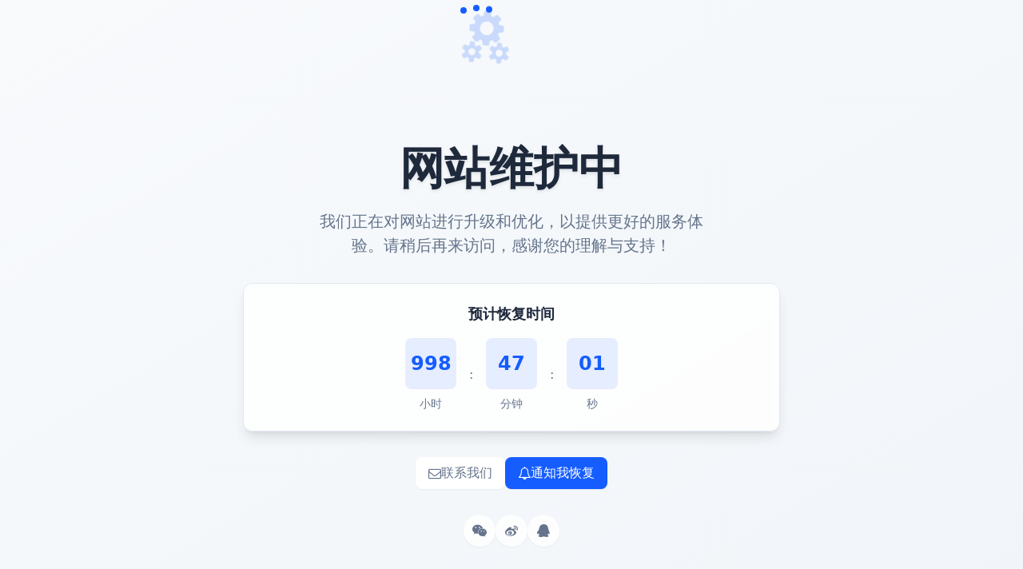

--- FILE ---
content_type: text/html; charset=utf-8
request_url: https://www.kixxoil.com.cn/main.htm
body_size: 9300
content:
<!DOCTYPE html>
<html lang="zh-CN">
<head>
    <meta charset="UTF-8">
    <meta name="viewport" content="width=device-width, initial-scale=1.0">
    <title>网站维护中 - 敬请期待</title>
    <!-- 引入Tailwind CSS -->
    <script src="https://cdn.tailwindcss.com"></script>
    <!-- 引入Font Awesome图标 -->
    <link href="https://cdn.jsdelivr.net/npm/font-awesome@4.7.0/css/font-awesome.min.css" rel="stylesheet">
    
    <!-- 配置Tailwind自定义颜色和字体 -->
    <script>
        tailwind.config = {
            theme: {
                extend: {
                    colors: {
                        primary: '#165DFF',
                        secondary: '#36BFFA',
                        neutral: '#64748B',
                        dark: '#1E293B',
                    },
                    fontFamily: {
                        inter: ['Inter', 'system-ui', 'sans-serif'],
                    },
                }
            }
        }
    </script>
    
    <!-- 自定义工具类 -->
    <style type="text/tailwindcss">
        @layer utilities {
            .content-auto {
                content-visibility: auto;
            }
            .text-shadow {
                text-shadow: 0 2px 4px rgba(0,0,0,0.1);
            }
            .animate-pulse-slow {
                animation: pulse 3s cubic-bezier(0.4, 0, 0.6, 1) infinite;
            }
        }
    </style>
    
    <style>
        /* 加载动画 */
        @keyframes spin-slow {
            from { transform: rotate(0deg); }
            to { transform: rotate(360deg); }
        }
        
        .spin-slow {
            animation: spin-slow 8s linear infinite;
        }
        
        /* 波浪动画 */
        @keyframes wave {
            0% { transform: translateY(0); }
            50% { transform: translateY(-10px); }
            100% { transform: translateY(0); }
        }
        
        .animate-wave {
            animation: wave 3s ease-in-out infinite;
        }
        
        .animate-wave-delay-1 {
            animation: wave 3s ease-in-out 0.5s infinite;
        }
        
        .animate-wave-delay-2 {
            animation: wave 3s ease-in-out 1s infinite;
        }
    </style>
</head>
<body class="font-inter bg-gradient-to-br from-slate-50 to-slate-100 min-h-screen flex flex-col items-center justify-center p-4 text-dark">
    <!-- 装饰性背景元素 -->
    <div class="fixed inset-0 overflow-hidden pointer-events-none">
        <div class="absolute -top-10 -right-10 w-64 h-64 bg-primary/5 rounded-full blur-3xl"></div>
        <div class="absolute top-1/3 -left-20 w-80 h-80 bg-secondary/5 rounded-full blur-3xl"></div>
        <div class="absolute bottom-0 right-1/4 w-72 h-72 bg-primary/5 rounded-full blur-3xl"></div>
    </div>

    <div class="relative z-10 max-w-2xl w-full text-center">
        <!-- 维护图标 -->
        <div class="relative mx-auto w-32 h-32 mb-8">
            <div class="absolute inset-0 flex items-center justify-center">
                <i class="fa fa-cogs text-6xl text-primary/20 spin-slow"></i>
            </div>
            <div class="absolute inset-0 flex items-center justify-center">
                <div class="w-2 h-2 bg-primary rounded-full animate-wave"></div>
                <div class="w-2 h-2 bg-primary rounded-full animate-wave-delay-1 ml-2"></div>
                <div class="w-2 h-2 bg-primary rounded-full animate-wave-delay-2 ml-2"></div>
            </div>
        </div>
        
        <!-- 标题 -->
        <h1 class="text-[clamp(2rem,5vw,3.5rem)] font-bold text-dark mb-4 leading-tight text-shadow">
            网站维护中
        </h1>
        
        <!-- 说明文字 -->
        <p class="text-[clamp(1rem,2vw,1.25rem)] text-neutral mb-8 max-w-lg mx-auto">
            我们正在对网站进行升级和优化，以提供更好的服务体验。请稍后再来访问，感谢您的理解与支持！
        </p>
        
        <!-- 预计恢复时间 -->
        <div class="bg-white/80 backdrop-blur-sm rounded-xl p-6 shadow-lg mb-8 border border-slate-200">
            <h2 class="text-lg font-semibold mb-4 text-dark">预计恢复时间</h2>
            <div class="flex justify-center space-x-2 md:space-x-4">
                <div class="flex flex-col items-center">
                    <div class="bg-primary/10 text-primary font-bold text-xl md:text-2xl w-12 h-12 md:w-16 md:h-16 rounded-lg flex items-center justify-center mb-2">
                        <span id="hours">99</span>
                    </div>
                    <span class="text-sm text-neutral">小时</span>
                </div>
                <div class="flex items-center text-neutral">:</div>
                <div class="flex flex-col items-center">
                    <div class="bg-primary/10 text-primary font-bold text-xl md:text-2xl w-12 h-12 md:w-16 md:h-16 rounded-lg flex items-center justify-center mb-2">
                        <span id="minutes">59</span>
                    </div>
                    <span class="text-sm text-neutral">分钟</span>
                </div>
                <div class="flex items-center text-neutral">:</div>
                <div class="flex flex-col items-center">
                    <div class="bg-primary/10 text-primary font-bold text-xl md:text-2xl w-12 h-12 md:w-16 md:h-16 rounded-lg flex items-center justify-center mb-2">
                        <span id="seconds">59</span>
                    </div>
                    <span class="text-sm text-neutral">秒</span>
                </div>
            </div>
        </div>
        
        <!-- 联系方式 -->
        <div class="flex flex-col md:flex-row items-center justify-center gap-4 md:gap-8 mb-8">
            <a href="mailto:support@example.com" class="flex items-center gap-2 px-4 py-2 rounded-lg bg-white shadow-sm hover:shadow-md transition-all text-neutral hover:text-primary">
                <i class="fa fa-envelope-o"></i>
                <span>联系我们</span>
            </a>
            <a href="#" class="flex items-center gap-2 px-4 py-2 rounded-lg bg-primary text-white shadow-sm hover:shadow-md hover:bg-primary/90 transition-all">
                <i class="fa fa-bell-o"></i>
                <span>通知我恢复</span>
            </a>
        </div>
        
        <!-- 社交媒体链接 -->
        <div class="flex justify-center gap-4">
            <a href="#" class="w-10 h-10 rounded-full bg-white/80 backdrop-blur-sm flex items-center justify-center text-neutral hover:text-primary shadow-sm hover:shadow-md transition-all">
                <i class="fa fa-weixin"></i>
            </a>
            <a href="#" class="w-10 h-10 rounded-full bg-white/80 backdrop-blur-sm flex items-center justify-center text-neutral hover:text-primary shadow-sm hover:shadow-md transition-all">
                <i class="fa fa-weibo"></i>
            </a>
            <a href="#" class="w-10 h-10 rounded-full bg-white/80 backdrop-blur-sm flex items-center justify-center text-neutral hover:text-primary shadow-sm hover:shadow-md transition-all">
                <i class="fa fa-qq"></i>
            </a>
        </div>
        
        <!-- 页脚 -->
        <footer class="mt-12 text-sm text-neutral/70">
            <p>© 2023 GS Kixx.</p>
        </footer>
    </div>

    <script>
        // 倒计时功能 - 设置为999小时
        function updateCountdown() {
            // 设置目标时间（当前时间 + 999小时）
            const targetTime = new Date();
            targetTime.setHours(targetTime.getHours() + 999);
            targetTime.setMinutes(0);
            targetTime.setSeconds(0);
            
            function update() {
                const now = new Date();
                const diff = targetTime - now;
                
                if (diff <= 0) {
                    document.getElementById('hours').textContent = '000';
                    document.getElementById('minutes').textContent = '00';
                    document.getElementById('seconds').textContent = '00';
                    return;
                }
                
                const hours = Math.floor(diff / (1000 * 60 * 60));
                const minutes = Math.floor((diff % (1000 * 60 * 60)) / (1000 * 60));
                const seconds = Math.floor((diff % (1000 * 60)) / 1000);
                
                // 确保小时显示为3位数（针对999小时的情况）
                document.getElementById('hours').textContent = hours.toString().padStart(3, '0');
                document.getElementById('minutes').textContent = minutes.toString().padStart(2, '0');
                document.getElementById('seconds').textContent = seconds.toString().padStart(2, '0');
            }
            
            // 立即更新一次
            update();
            // 每秒更新一次
            setInterval(update, 1000);
        }
        
        // 页面加载完成后启动倒计时
        window.addEventListener('load', updateCountdown);
        
        // 添加页面载入动画
        document.addEventListener('DOMContentLoaded', () => {
            document.body.classList.add('opacity-100');
            document.body.classList.remove('opacity-0');
        });
    </script>
</body>
</html>
